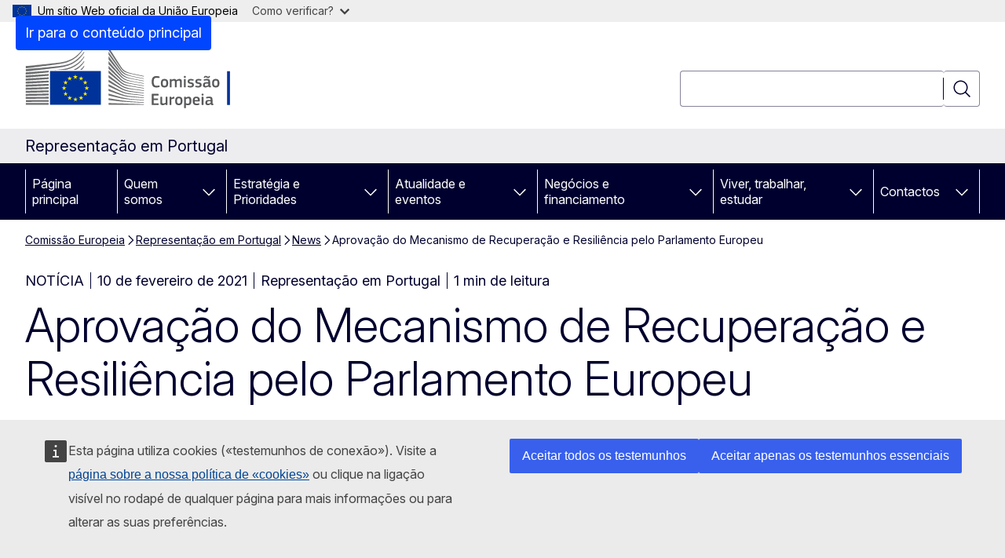

--- FILE ---
content_type: text/html; charset=UTF-8
request_url: https://portugal.representation.ec.europa.eu/news/aprovacao-do-mecanismo-de-recuperacao-e-resiliencia-pelo-parlamento-europeu-2021-02-10_pt
body_size: 15402
content:
<!DOCTYPE html>
<html lang="pt-pt" dir="ltr" prefix="og: https://ogp.me/ns#">
  <head>
    <meta charset="utf-8" />
<meta name="description" content="A Comissão Europeia congratula-se com a votação de hoje do Parlamento Europeu, que confirmou oacordo político alcançado sobre o Regulamento Mecanismo…" />
<meta name="keywords" content="economia" />
<link rel="canonical" href="https://portugal.representation.ec.europa.eu/news/aprovacao-do-mecanismo-de-recuperacao-e-resiliencia-pelo-parlamento-europeu-2021-02-10_pt" />
<meta property="og:determiner" content="auto" />
<meta property="og:site_name" content="Representação em Portugal" />
<meta property="og:type" content="website" />
<meta property="og:url" content="https://portugal.representation.ec.europa.eu/news/aprovacao-do-mecanismo-de-recuperacao-e-resiliencia-pelo-parlamento-europeu-2021-02-10_pt" />
<meta property="og:title" content="Aprovação do Mecanismo de Recuperação e Resiliência pelo Parlamento Europeu" />
<meta property="og:description" content="A Comissão Europeia congratula-se com a votação de hoje do Parlamento Europeu, que confirmou oacordo político alcançado sobre o Regulamento Mecanismo…" />
<meta property="og:image" content="https://portugal.representation.ec.europa.eu/sites/default/files/styles/ewcms_metatag_image/public/2021-02/ursula-von-der-leyen-pe.png?itok=lBT039ct" />
<meta property="og:image:alt" content="Ursula von der Leyen no Parlamento Europeu" />
<meta property="og:updated_time" content="2021-02-10T13:00:00+0100" />
<meta name="twitter:card" content="summary_large_image" />
<meta name="twitter:description" content="A Comissão Europeia congratula-se com a votação de hoje do Parlamento Europeu, que confirmou oacordo político alcançado sobre o Regulamento Mecanismo…" />
<meta name="twitter:title" content="Aprovação do Mecanismo de Recuperação e Resiliência pelo Parlamento Europeu" />
<meta name="twitter:image:alt" content="Ursula von der Leyen no Parlamento Europeu" />
<meta name="twitter:image" content="https://portugal.representation.ec.europa.eu/sites/default/files/styles/ewcms_metatag_image/public/2021-02/ursula-von-der-leyen-pe.png?itok=lBT039ct" />
<meta http-equiv="X-UA-Compatible" content="IE=edge,chrome=1" />
<meta name="Generator" content="Drupal 11 (https://www.drupal.org)" />
<meta name="MobileOptimized" content="width" />
<meta name="HandheldFriendly" content="true" />
<meta name="viewport" content="width=device-width, initial-scale=1.0" />
<script type="application/json">{"service":"preview","position":"before"}</script>
<script type="application/ld+json">{
    "@context": "https:\/\/schema.org",
    "@type": "BreadcrumbList",
    "itemListElement": [
        {
            "@type": "ListItem",
            "position": 1,
            "item": {
                "@id": "https:\/\/ec.europa.eu\/info\/index_pt",
                "name": "Comissão Europeia"
            }
        },
        {
            "@type": "ListItem",
            "position": 2,
            "item": {
                "@id": "https:\/\/portugal.representation.ec.europa.eu\/index_pt",
                "name": "Representação em Portugal"
            }
        },
        {
            "@type": "ListItem",
            "position": 3,
            "item": {
                "@id": "https:\/\/portugal.representation.ec.europa.eu\/news_pt",
                "name": "News"
            }
        },
        {
            "@type": "ListItem",
            "position": 4,
            "item": {
                "@id": "https:\/\/portugal.representation.ec.europa.eu\/news\/aprovacao-do-mecanismo-de-recuperacao-e-resiliencia-pelo-parlamento-europeu-2021-02-10_pt",
                "name": "Aprovação do Mecanismo de Recuperação e Resiliência pelo Parlamento Europeu"
            }
        }
    ]
}</script>
<link rel="icon" href="/themes/contrib/oe_theme/images/favicons/ec/favicon.ico" type="image/vnd.microsoft.icon" />
<link rel="alternate" hreflang="pt-pt" href="https://portugal.representation.ec.europa.eu/news/aprovacao-do-mecanismo-de-recuperacao-e-resiliencia-pelo-parlamento-europeu-2021-02-10_pt" />
<link rel="icon" href="/themes/contrib/oe_theme/images/favicons/ec/favicon.svg" type="image/svg+xml" />
<link rel="apple-touch-icon" href="/themes/contrib/oe_theme/images/favicons/ec/favicon.png" />

    <title>Aprovação do Mecanismo de Recuperação e Resiliência pelo Parlamento Europeu - Representação em Portugal</title>
    <link rel="stylesheet" media="all" href="/sites/default/files/css/css_cWld_nBI-AIUeI_p8puXJ2gZRoI0oypd6SmqZR7WID0.css?delta=0&amp;language=pt-pt&amp;theme=ewcms_theme&amp;include=eJw1yUEKACAIBMAPBT5JLBYKUkO99PtOzXUcXBMKGq7HDVa8Vw-JyxjN_55YVi1vFpS6JB58_hYt" />
<link rel="stylesheet" media="all" href="/sites/default/files/css/css_xIDjHO2omRRfWY7wFTsssWPythkYAVWxzQgMS_Le4ik.css?delta=1&amp;language=pt-pt&amp;theme=ewcms_theme&amp;include=eJw1yUEKACAIBMAPBT5JLBYKUkO99PtOzXUcXBMKGq7HDVa8Vw-JyxjN_55YVi1vFpS6JB58_hYt" />
<link rel="stylesheet" media="print" href="/sites/default/files/css/css_q6VTnC5oV4pPifsYPsTYkduGAyzHsu4mNMOLhd8c5co.css?delta=2&amp;language=pt-pt&amp;theme=ewcms_theme&amp;include=eJw1yUEKACAIBMAPBT5JLBYKUkO99PtOzXUcXBMKGq7HDVa8Vw-JyxjN_55YVi1vFpS6JB58_hYt" />
<link rel="stylesheet" media="all" href="/sites/default/files/css/css_KWFo7WeoDTGKiJOnZu5-rB_SlfEhYUuDvy5OLE8LUSk.css?delta=3&amp;language=pt-pt&amp;theme=ewcms_theme&amp;include=eJw1yUEKACAIBMAPBT5JLBYKUkO99PtOzXUcXBMKGq7HDVa8Vw-JyxjN_55YVi1vFpS6JB58_hYt" />
<link rel="stylesheet" media="print" href="/sites/default/files/css/css_8R7u0OFAQ6XwL6as_AB5-Q8YT73AFm18zcAjAjA6OM4.css?delta=4&amp;language=pt-pt&amp;theme=ewcms_theme&amp;include=eJw1yUEKACAIBMAPBT5JLBYKUkO99PtOzXUcXBMKGq7HDVa8Vw-JyxjN_55YVi1vFpS6JB58_hYt" />
<link rel="stylesheet" media="all" href="/sites/default/files/css/css_xFzjgozYL86y38LgYD9tTskrryUHDaVvhyGQWt5vq_s.css?delta=5&amp;language=pt-pt&amp;theme=ewcms_theme&amp;include=eJw1yUEKACAIBMAPBT5JLBYKUkO99PtOzXUcXBMKGq7HDVa8Vw-JyxjN_55YVi1vFpS6JB58_hYt" />
<link rel="stylesheet" media="print" href="/sites/default/files/css/css_EfKtl-3QAH_T5yLe2aCeGMj5ze0G1hzzvUe5zeqjavM.css?delta=6&amp;language=pt-pt&amp;theme=ewcms_theme&amp;include=eJw1yUEKACAIBMAPBT5JLBYKUkO99PtOzXUcXBMKGq7HDVa8Vw-JyxjN_55YVi1vFpS6JB58_hYt" />

    
  </head>
  <body class="language-pt-pt ecl-typography path-node page-node-type-oe-news">
          <a
  href="#main-content"
  class="ecl-link ecl-link--primary ecl-skip-link"
   id="skip-id"
>Ir para o conteúdo principal</a>

        <div id="cck_here"></div>    <script type="application/json">{"utility":"globan","theme":"light","logo":true,"link":true,"mode":false}</script>

      <div class="dialog-off-canvas-main-canvas" data-off-canvas-main-canvas>
          <header
  class="ecl-site-header ecl-site-header-with-logo-l ecl-site-header--has-menu"
  data-ecl-auto-init="SiteHeader"
>
  
    <div class="ecl-site-header__header">
        <div class="ecl-site-header__inner">
      <div class="ecl-site-header__background">
        <div class="ecl-site-header__header">
          <div class="ecl-site-header__container ecl-container">
            <div class="ecl-site-header__top" data-ecl-site-header-top>
                    <a
    class="ecl-link ecl-link--standalone ecl-site-header__logo-link"
    href="https://commission.europa.eu/index_pt"
    aria-label="Página principal - Comissão Europeia"
    data-aria-label-en="Home - European Commission"
  >
                                <picture
  class="ecl-picture ecl-site-header__picture"
   title="Comiss&#x00E3;o&#x20;Europeia"
><source 
                  srcset="/themes/contrib/oe_theme/dist/ec/images/logo/positive/logo-ec--pt.svg"
                          media="(min-width: 996px)"
                      ><img 
          class="ecl-site-header__logo-image ecl-site-header__logo-image--l"
              src="/themes/contrib/oe_theme/dist/ec/images/logo/logo-ec--mute.svg"
              alt="Logótipo da Comissão Europeia"
          ></picture>  </a>


              <div class="ecl-site-header__action">
                  <div class="ecl-site-header__search-container" role="search">
  <a
    class="ecl-button ecl-button--tertiary ecl-site-header__search-toggle"
    href=""
    data-ecl-search-toggle="true"
    aria-controls=""
    aria-expanded="false"
  ><span 
  class="wt-icon--search ecl-icon ecl-icon--s ecl-site-header__icon ecl-icon--search"
  aria-hidden="true"
   role="img"></span></a>
  <script type="application/json">{"service":"search","version":"2.0","form":".ecl-search-form","filters":{"scope":{"sites":[{"selected":true,"name":"Representa\u00e7\u00e3o em Portugal","id":["comm-ewcms-portugal"]}]}}}</script>
<form
  class="ecl-search-form ecl-site-header__search"
  role="search"
   class="oe-search-search-form" data-drupal-selector="oe-search-search-form" action="/news/aprovacao-do-mecanismo-de-recuperacao-e-resiliencia-pelo-parlamento-europeu-2021-02-10_pt" method="post" id="oe-search-search-form" accept-charset="UTF-8" data-ecl-search-form
><div class="ecl-form-group"><label
                  for="edit-keys"
            id="edit-keys-label"
          class="ecl-form-label ecl-search-form__label"
    >Pesquisar</label><input
      id="edit-keys"
      class="ecl-text-input ecl-text-input--m ecl-search-form__text-input form-search ecl-search-form__text-input"
      name="keys"
        type="search"
            
  ></div><button
  class="ecl-button ecl-button--tertiary ecl-search-form__button ecl-search-form__button ecl-button--icon-only"
  type="submit"
  
><span class="ecl-button__container"><span 
  class="wt-icon--search ecl-icon ecl-icon--m ecl-button__icon ecl-icon--search"
  aria-hidden="true"
   data-ecl-icon></span><span class="ecl-button__label" data-ecl-label="true">Pesquisar</span></span></button><input autocomplete="off" data-drupal-selector="form-gpi7l4ptft835flngdgxotwl-nbo4q-vhccb5sqaje" type="hidden" name="form_build_id" value="form-_Gpi7l4PTft835FLngDGXotWL_NbO4Q-vhcCB5SQaJE" /><input data-drupal-selector="edit-oe-search-search-form" type="hidden" name="form_id" value="oe_search_search_form" /></form>
  
</div>


              </div>
            </div>
          </div>
        </div>
      </div>
    </div>
  
  </div>
      <div>
    <div id="block-machinetranslation">
  
    
      <div class="ecl-lang-select-page ecl-u-pv-m ecl-u-d-none" id="etrans-block">
  <div class="ecl-container">
    <div class="webtools-etrans--wrapper">
      <div id="webtools-etrans"></div>
      <div class="webtools-etrans--message">
        <div
  class="ecl-notification ecl-notification--info"
  data-ecl-notification
  role="alert"
  data-ecl-auto-init="Notification"
><span 
  class="wt-icon--information ecl-icon ecl-icon--m ecl-notification__icon ecl-icon--information"
  aria-hidden="false"
  ></span><div class="ecl-notification__content"><button
  class="ecl-button ecl-button--tertiary ecl-button--m ecl-button--neutral ecl-notification__close ecl-button--icon-only"
  type="button"
   data-ecl-notification-close
><span class="ecl-button__container"><span class="ecl-button__label" data-ecl-label="true">&nbsp;</span><span 
  class="wt-icon--close ecl-icon ecl-icon--m ecl-button__icon ecl-icon--close"
  aria-hidden="true"
   data-ecl-icon></span></span></button><div class="ecl-notification__description">&nbsp;</div></div></div>      </div>
    </div>
  </div>
</div>
<div class="ecl-lang-select-page ecl-u-pv-m ecl-u-d-none" id="no-etrans-block">
  <div class="ecl-container">
    <div class="webtools-etrans--wrapper">
      <div id="webtools-etrans"></div>
      <div class="webtools-etrans--message">
        <div
  class="ecl-notification ecl-notification--warning"
  data-ecl-notification
  role="alert"
  data-ecl-auto-init="Notification"
><span 
  class="wt-icon--information ecl-icon ecl-icon--m ecl-notification__icon ecl-icon--information"
  aria-hidden="false"
  ></span><div class="ecl-notification__content"><button
  class="ecl-button ecl-button--tertiary ecl-button--m ecl-button--neutral ecl-notification__close ecl-button--icon-only"
  type="button"
   data-ecl-notification-close
><span class="ecl-button__container"><span class="ecl-button__label" data-ecl-label="true">&nbsp;</span><span 
  class="wt-icon--close ecl-icon ecl-icon--m ecl-button__icon ecl-icon--close"
  aria-hidden="true"
   data-ecl-icon></span></span></button><div class="ecl-notification__description">&nbsp;</div></div></div>      </div>
    </div>
  </div>
</div>

  </div>

  </div>

  
          <div class="ecl-site-header__banner">
      <div class="ecl-container">
                  <div class="ecl-site-header__site-name">Representação em Portugal</div>
                      </div>
    </div>
      <div id="block-ewcms-theme-horizontal-menu">
  
    
      <div style="height: 0">&nbsp;</div><div class="ewcms-horizontal-menu">
      
                                                                                                          
                                                                                        
                                                                                                          
                                                                      
                                                                                                                            
                                                                      
          
      <nav
  class="ecl-menu"
  data-ecl-menu
  data-ecl-menu-max-lines="2"
  data-ecl-auto-init="Menu"
      data-ecl-menu-label-open="Menu"
        data-ecl-menu-label-close="Fechar"
    role="navigation" aria-label="Navega&#x00E7;&#x00E3;o&#x20;no&#x20;s&#x00ED;tio"
><div class="ecl-menu__overlay"></div><div class="ecl-container ecl-menu__container"><button
  class="ecl-button ecl-button--tertiary ecl-button--neutral ecl-menu__open ecl-button--icon-only"
  type="button"
   data-ecl-menu-open aria-expanded="false"
><span class="ecl-button__container"><span 
  class="wt-icon--hamburger ecl-icon ecl-icon--m ecl-button__icon ecl-icon--hamburger"
  aria-hidden="true"
   data-ecl-icon></span><span 
  class="wt-icon--close ecl-icon ecl-icon--m ecl-button__icon ecl-icon--close"
  aria-hidden="true"
   data-ecl-icon></span><span class="ecl-button__label" data-ecl-label="true">Menu</span></span></button><section class="ecl-menu__inner" data-ecl-menu-inner aria-label="Menu"><header class="ecl-menu__inner-header"><button
  class="ecl-button ecl-button--tertiary ecl-menu__close ecl-button--icon-only"
  type="submit"
   data-ecl-menu-close
><span class="ecl-button__container"><span class="ecl-button__label" data-ecl-label="true">Fechar</span><span 
  class="wt-icon--close ecl-icon ecl-icon--m ecl-button__icon ecl-icon--close"
  aria-hidden="true"
   data-ecl-icon></span></span></button><div class="ecl-menu__title">Menu</div><button
  class="ecl-button ecl-button--tertiary ecl-menu__back"
  type="submit"
   data-ecl-menu-back
><span class="ecl-button__container"><span 
  class="wt-icon--corner-arrow ecl-icon ecl-icon--xs ecl-icon--rotate-270 ecl-button__icon ecl-icon--corner-arrow"
  aria-hidden="true"
   data-ecl-icon></span><span class="ecl-button__label" data-ecl-label="true">Back</span></span></button></header><button
  class="ecl-button ecl-button--tertiary ecl-menu__item ecl-menu__items-previous ecl-button--icon-only"
  type="button"
   data-ecl-menu-items-previous tabindex="-1"
><span class="ecl-button__container"><span 
  class="wt-icon--corner-arrow ecl-icon ecl-icon--s ecl-icon--rotate-270 ecl-button__icon ecl-icon--corner-arrow"
  aria-hidden="true"
   data-ecl-icon></span><span class="ecl-button__label" data-ecl-label="true">Previous items</span></span></button><button
  class="ecl-button ecl-button--tertiary ecl-menu__item ecl-menu__items-next ecl-button--icon-only"
  type="button"
   data-ecl-menu-items-next tabindex="-1"
><span class="ecl-button__container"><span 
  class="wt-icon--corner-arrow ecl-icon ecl-icon--s ecl-icon--rotate-90 ecl-button__icon ecl-icon--corner-arrow"
  aria-hidden="true"
   data-ecl-icon></span><span class="ecl-button__label" data-ecl-label="true">Next items</span></span></button><ul class="ecl-menu__list" data-ecl-menu-list><li class="ecl-menu__item" data-ecl-menu-item id="ecl-menu-item-ecl-menu-2092361615-0"><a
  href="/index_pt"
  class="ecl-link ecl-link--standalone ecl-menu__link"
   data-untranslated-label="Home" data-active-path="&#x2F;" data-ecl-menu-link id="ecl-menu-item-ecl-menu-2092361615-0-link"
>Página principal</a></li><li class="ecl-menu__item ecl-menu__item--has-children" data-ecl-menu-item data-ecl-has-children aria-haspopup aria-expanded="false" id="ecl-menu-item-ecl-menu-2092361615-1"><a
  href="/quem-somos_pt"
  class="ecl-link ecl-link--standalone ecl-menu__link"
   data-untranslated-label="Quem&#x20;somos" data-active-path="&#x2F;node&#x2F;993" data-ecl-menu-link id="ecl-menu-item-ecl-menu-2092361615-1-link"
>Quem somos</a><button
  class="ecl-button ecl-button--tertiary ecl-button--neutral ecl-menu__button-caret ecl-button--icon-only"
  type="button"
   data-ecl-menu-caret aria-label="Aceder&#x20;a&#x20;sub-elementos" aria-describedby="ecl-menu-item-ecl-menu-2092361615-1-link" aria-expanded="false"
><span class="ecl-button__container"><span 
  class="wt-icon--corner-arrow ecl-icon ecl-icon--xs ecl-icon--rotate-180 ecl-button__icon ecl-icon--corner-arrow"
  aria-hidden="true"
   data-ecl-icon></span></span></button><div
    class="ecl-menu__mega"
    data-ecl-menu-mega
  ><ul class="ecl-menu__sublist"><li
        class="ecl-menu__subitem"
        data-ecl-menu-subitem
      ><a
  href="/quem-somos/missao-da-representacao-da-comissao-europeia-em-portugal_pt"
  class="ecl-link ecl-link--standalone ecl-menu__sublink"
   data-untranslated-label="A&#x20;nossa&#x20;miss&#x00E3;o&#x20;" data-active-path="&#x2F;node&#x2F;994"
>A nossa missão </a></li><li
        class="ecl-menu__subitem"
        data-ecl-menu-subitem
      ><a
  href="/quem-somos/nossa-equipa_pt"
  class="ecl-link ecl-link--standalone ecl-menu__sublink"
   data-untranslated-label="A&#x20;nossa&#x20;equipa" data-active-path="&#x2F;node&#x2F;995"
>A nossa equipa</a></li><li
        class="ecl-menu__subitem"
        data-ecl-menu-subitem
      ><a
  href="/quem-somos/contacto-da-representacao-da-comissao-europeia-em-portugal_pt"
  class="ecl-link ecl-link--standalone ecl-menu__sublink"
   data-untranslated-label="Contacto" data-active-path="&#x2F;node&#x2F;996"
>Contacto</a></li><li
        class="ecl-menu__subitem"
        data-ecl-menu-subitem
      ><a
  href="/quem-somos/portugal-na-ue_pt"
  class="ecl-link ecl-link--standalone ecl-menu__sublink"
   data-untranslated-label="Portugal&#x20;na&#x20;UE" data-active-path="&#x2F;node&#x2F;998"
>Portugal na UE</a></li><li
        class="ecl-menu__subitem"
        data-ecl-menu-subitem
      ><a
  href="/quem-somos/uniao-europeia_pt"
  class="ecl-link ecl-link--standalone ecl-menu__sublink"
   data-untranslated-label="A&#x20;Uni&#x00E3;o&#x20;Europeia" data-active-path="&#x2F;node&#x2F;999"
>A União Europeia</a></li><li class="ecl-menu__subitem ecl-menu__see-all"><a
  href="/quem-somos_pt"
  class="ecl-link ecl-link--standalone ecl-link--icon ecl-menu__sublink"
  
><span 
      class="ecl-link__label">Ver tudo</span><span 
  class="wt-icon--arrow-left ecl-icon ecl-icon--xs ecl-icon--rotate-180 ecl-link__icon ecl-icon--arrow-left"
  aria-hidden="true"
  ></span></a></li></ul></div></li><li class="ecl-menu__item ecl-menu__item--has-children" data-ecl-menu-item data-ecl-has-children aria-haspopup aria-expanded="false" id="ecl-menu-item-ecl-menu-2092361615-2"><a
  href="/estrategia-e-prioridades_pt"
  class="ecl-link ecl-link--standalone ecl-menu__link"
   data-untranslated-label="Estrat&#x00E9;gia&#x20;e&#x20;Prioridades" data-active-path="&#x2F;node&#x2F;1000" data-ecl-menu-link id="ecl-menu-item-ecl-menu-2092361615-2-link"
>Estratégia e Prioridades</a><button
  class="ecl-button ecl-button--tertiary ecl-button--neutral ecl-menu__button-caret ecl-button--icon-only"
  type="button"
   data-ecl-menu-caret aria-label="Aceder&#x20;a&#x20;sub-elementos" aria-describedby="ecl-menu-item-ecl-menu-2092361615-2-link" aria-expanded="false"
><span class="ecl-button__container"><span 
  class="wt-icon--corner-arrow ecl-icon ecl-icon--xs ecl-icon--rotate-180 ecl-button__icon ecl-icon--corner-arrow"
  aria-hidden="true"
   data-ecl-icon></span></span></button><div
    class="ecl-menu__mega"
    data-ecl-menu-mega
  ><ul class="ecl-menu__sublist"><li
        class="ecl-menu__subitem"
        data-ecl-menu-subitem
      ><a
  href="/estrategia-e-prioridades/prioridades-da-uniao-europeia-para-2024-2029_pt"
  class="ecl-link ecl-link--standalone ecl-menu__sublink"
   data-untranslated-label="Prioridades&#x20;da&#x20;Uni&#x00E3;o&#x20;Europeia&#x20;para&#x20;2024-2029" data-active-path="&#x2F;node&#x2F;1001"
>Prioridades da União Europeia para 2024-2029</a></li><li
        class="ecl-menu__subitem"
        data-ecl-menu-subitem
      ><a
  href="/estrategia-e-prioridades/plano-de-recuperacao-para-europa_pt"
  class="ecl-link ecl-link--standalone ecl-menu__sublink"
   data-untranslated-label="Plano&#x20;de&#x20;Recupera&#x00E7;&#x00E3;o&#x20;para&#x20;a&#x20;Europa" data-active-path="&#x2F;node&#x2F;1002"
>Plano de Recuperação para a Europa</a></li><li
        class="ecl-menu__subitem"
        data-ecl-menu-subitem
      ><a
  href="/estrategia-e-prioridades/principais-politicas-da-ue-para-portugal_pt"
  class="ecl-link ecl-link--standalone ecl-menu__sublink"
   data-untranslated-label="Principais&#x20;pol&#x00ED;ticas&#x20;da&#x20;UE&#x20;para&#x20;Portugal" data-active-path="&#x2F;node&#x2F;1003"
>Principais políticas da UE para Portugal</a></li><li
        class="ecl-menu__subitem"
        data-ecl-menu-subitem
      ><a
  href="/estrategia-e-prioridades/orcamento-da-ue-para-portugal_pt"
  class="ecl-link ecl-link--standalone ecl-menu__sublink"
   data-untranslated-label="Or&#x00E7;amento&#x20;da&#x20;UE&#x20;para&#x20;Portugal" data-active-path="&#x2F;node&#x2F;1004"
>Orçamento da UE para Portugal</a></li><li class="ecl-menu__subitem ecl-menu__see-all"><a
  href="/estrategia-e-prioridades_pt"
  class="ecl-link ecl-link--standalone ecl-link--icon ecl-menu__sublink"
  
><span 
      class="ecl-link__label">Ver tudo</span><span 
  class="wt-icon--arrow-left ecl-icon ecl-icon--xs ecl-icon--rotate-180 ecl-link__icon ecl-icon--arrow-left"
  aria-hidden="true"
  ></span></a></li></ul></div></li><li class="ecl-menu__item ecl-menu__item--has-children" data-ecl-menu-item data-ecl-has-children aria-haspopup aria-expanded="false" id="ecl-menu-item-ecl-menu-2092361615-3"><a
  href="/atualidade-e-eventos_pt"
  class="ecl-link ecl-link--standalone ecl-menu__link"
   data-untranslated-label="Atualidade&#x20;e&#x20;eventos" data-active-path="&#x2F;node&#x2F;1005" data-ecl-menu-link id="ecl-menu-item-ecl-menu-2092361615-3-link"
>Atualidade e eventos</a><button
  class="ecl-button ecl-button--tertiary ecl-button--neutral ecl-menu__button-caret ecl-button--icon-only"
  type="button"
   data-ecl-menu-caret aria-label="Aceder&#x20;a&#x20;sub-elementos" aria-describedby="ecl-menu-item-ecl-menu-2092361615-3-link" aria-expanded="false"
><span class="ecl-button__container"><span 
  class="wt-icon--corner-arrow ecl-icon ecl-icon--xs ecl-icon--rotate-180 ecl-button__icon ecl-icon--corner-arrow"
  aria-hidden="true"
   data-ecl-icon></span></span></button><div
    class="ecl-menu__mega"
    data-ecl-menu-mega
  ><ul class="ecl-menu__sublist"><li
        class="ecl-menu__subitem"
        data-ecl-menu-subitem
      ><a
  href="/atualidade-e-eventos/atualidade_pt"
  class="ecl-link ecl-link--standalone ecl-menu__sublink"
   data-untranslated-label="Atualidade" data-active-path="&#x2F;node&#x2F;1006"
>Atualidade</a></li><li
        class="ecl-menu__subitem"
        data-ecl-menu-subitem
      ><a
  href="/atualidade-e-eventos/eventos_pt"
  class="ecl-link ecl-link--standalone ecl-menu__sublink"
   data-untranslated-label="Eventos" data-active-path="&#x2F;node&#x2F;1007"
>Eventos</a></li><li
        class="ecl-menu__subitem"
        data-ecl-menu-subitem
      ><a
  href="/atualidade-e-eventos/recursos-para-os-media-e-contactos_pt"
  class="ecl-link ecl-link--standalone ecl-menu__sublink"
   data-untranslated-label="Recursos&#x20;para&#x20;os&#x20;m&#x00E9;dia&#x20;e&#x20;contactos" data-active-path="&#x2F;node&#x2F;1008"
>Recursos para os média e contactos</a></li><li
        class="ecl-menu__subitem"
        data-ecl-menu-subitem
      ><a
  href="/atualidade-e-eventos/verificacao-de-factos_pt"
  class="ecl-link ecl-link--standalone ecl-menu__sublink"
   data-untranslated-label="Verifica&#x00E7;&#x00E3;o&#x20;de&#x20;factos" data-active-path="&#x2F;node&#x2F;1009"
>Verificação de factos</a></li><li
        class="ecl-menu__subitem"
        data-ecl-menu-subitem
      ><a
  href="/atualidade-e-eventos/publicacoes_pt"
  class="ecl-link ecl-link--standalone ecl-menu__sublink"
   data-untranslated-label="Publica&#x00E7;&#x00F5;es" data-active-path="&#x2F;node&#x2F;1010"
>Publicações</a></li><li class="ecl-menu__subitem ecl-menu__see-all"><a
  href="/atualidade-e-eventos_pt"
  class="ecl-link ecl-link--standalone ecl-link--icon ecl-menu__sublink"
  
><span 
      class="ecl-link__label">Ver tudo</span><span 
  class="wt-icon--arrow-left ecl-icon ecl-icon--xs ecl-icon--rotate-180 ecl-link__icon ecl-icon--arrow-left"
  aria-hidden="true"
  ></span></a></li></ul></div></li><li class="ecl-menu__item ecl-menu__item--has-children" data-ecl-menu-item data-ecl-has-children aria-haspopup aria-expanded="false" id="ecl-menu-item-ecl-menu-2092361615-4"><a
  href="/negocios-e-financiamento_pt"
  class="ecl-link ecl-link--standalone ecl-menu__link"
   data-untranslated-label="Neg&#x00F3;cios&#x20;e&#x20;financiamento" data-active-path="&#x2F;node&#x2F;1012" data-ecl-menu-link id="ecl-menu-item-ecl-menu-2092361615-4-link"
>Negócios e financiamento</a><button
  class="ecl-button ecl-button--tertiary ecl-button--neutral ecl-menu__button-caret ecl-button--icon-only"
  type="button"
   data-ecl-menu-caret aria-label="Aceder&#x20;a&#x20;sub-elementos" aria-describedby="ecl-menu-item-ecl-menu-2092361615-4-link" aria-expanded="false"
><span class="ecl-button__container"><span 
  class="wt-icon--corner-arrow ecl-icon ecl-icon--xs ecl-icon--rotate-180 ecl-button__icon ecl-icon--corner-arrow"
  aria-hidden="true"
   data-ecl-icon></span></span></button><div
    class="ecl-menu__mega"
    data-ecl-menu-mega
  ><ul class="ecl-menu__sublist"><li
        class="ecl-menu__subitem"
        data-ecl-menu-subitem
      ><a
  href="/negocios-e-financiamento/fazer-negocios-na-ue_pt"
  class="ecl-link ecl-link--standalone ecl-menu__sublink"
   data-untranslated-label="Fazer&#x20;neg&#x00F3;cios&#x20;na&#x20;UE" data-active-path="&#x2F;node&#x2F;1013"
>Fazer negócios na UE</a></li><li
        class="ecl-menu__subitem"
        data-ecl-menu-subitem
      ><a
  href="/negocios-e-financiamento/financiamento-e-subvencoes_pt"
  class="ecl-link ecl-link--standalone ecl-menu__sublink"
   data-untranslated-label="Financiamento&#x20;e&#x20;subven&#x00E7;&#x00F5;es&#x20;" data-active-path="&#x2F;node&#x2F;1014"
>Financiamento e subvenções </a></li><li
        class="ecl-menu__subitem"
        data-ecl-menu-subitem
      ><a
  href="/negocios-e-financiamento/concursos-e-contratos_pt"
  class="ecl-link ecl-link--standalone ecl-menu__sublink"
   data-untranslated-label="Concursos&#x20;e&#x20;contratos" data-active-path="&#x2F;node&#x2F;1015"
>Concursos e contratos</a></li><li class="ecl-menu__subitem ecl-menu__see-all"><a
  href="/negocios-e-financiamento_pt"
  class="ecl-link ecl-link--standalone ecl-link--icon ecl-menu__sublink"
  
><span 
      class="ecl-link__label">Ver tudo</span><span 
  class="wt-icon--arrow-left ecl-icon ecl-icon--xs ecl-icon--rotate-180 ecl-link__icon ecl-icon--arrow-left"
  aria-hidden="true"
  ></span></a></li></ul></div></li><li class="ecl-menu__item ecl-menu__item--has-children" data-ecl-menu-item data-ecl-has-children aria-haspopup aria-expanded="false" id="ecl-menu-item-ecl-menu-2092361615-5"><a
  href="/viver-trabalhar-estudar_pt"
  class="ecl-link ecl-link--standalone ecl-menu__link"
   data-untranslated-label="Viver,&#x20;trabalhar,&#x20;estudar" data-active-path="&#x2F;node&#x2F;1016" data-ecl-menu-link id="ecl-menu-item-ecl-menu-2092361615-5-link"
>Viver, trabalhar, estudar</a><button
  class="ecl-button ecl-button--tertiary ecl-button--neutral ecl-menu__button-caret ecl-button--icon-only"
  type="button"
   data-ecl-menu-caret aria-label="Aceder&#x20;a&#x20;sub-elementos" aria-describedby="ecl-menu-item-ecl-menu-2092361615-5-link" aria-expanded="false"
><span class="ecl-button__container"><span 
  class="wt-icon--corner-arrow ecl-icon ecl-icon--xs ecl-icon--rotate-180 ecl-button__icon ecl-icon--corner-arrow"
  aria-hidden="true"
   data-ecl-icon></span></span></button><div
    class="ecl-menu__mega"
    data-ecl-menu-mega
  ><ul class="ecl-menu__sublist"><li
        class="ecl-menu__subitem"
        data-ecl-menu-subitem
      ><a
  href="/viver-trabalhar-estudar/os-seus-direitos_pt"
  class="ecl-link ecl-link--standalone ecl-menu__sublink"
   data-untranslated-label="Os&#x20;seus&#x20;direitos" data-active-path="&#x2F;node&#x2F;1017"
>Os seus direitos</a></li><li
        class="ecl-menu__subitem"
        data-ecl-menu-subitem
      ><a
  href="/viver-trabalhar-estudar/de-sua-opiniao_pt"
  class="ecl-link ecl-link--standalone ecl-menu__sublink"
   data-untranslated-label="D&#x00EA;&#x20;a&#x20;sua&#x20;opini&#x00E3;o" data-active-path="&#x2F;node&#x2F;1018"
>Dê a sua opinião</a></li><li
        class="ecl-menu__subitem"
        data-ecl-menu-subitem
      ><a
  href="/viver-trabalhar-estudar/viver-num-pais-da-uniao-europeia_pt"
  class="ecl-link ecl-link--standalone ecl-menu__sublink"
   data-untranslated-label="Viver&#x20;num&#x20;pa&#x00ED;s&#x20;da&#x20;Uni&#x00E3;o&#x20;Europeia" data-active-path="&#x2F;node&#x2F;1019"
>Viver num país da União Europeia</a></li><li
        class="ecl-menu__subitem"
        data-ecl-menu-subitem
      ><a
  href="/viver-trabalhar-estudar/trabalhar-num-pais-da-uniao-europeia_pt"
  class="ecl-link ecl-link--standalone ecl-menu__sublink"
   data-untranslated-label="Trabalhar&#x20;num&#x20;pa&#x00ED;s&#x20;da&#x20;Uni&#x00E3;o&#x20;Europeia" data-active-path="&#x2F;node&#x2F;1020"
>Trabalhar num país da União Europeia</a></li><li
        class="ecl-menu__subitem"
        data-ecl-menu-subitem
      ><a
  href="/viver-trabalhar-estudar/trabalhar-nas-instituicoes-europeias_pt"
  class="ecl-link ecl-link--standalone ecl-menu__sublink"
   data-untranslated-label="Trabalhar&#x20;nas&#x20;institui&#x00E7;&#x00F5;es&#x20;europeias" data-active-path="&#x2F;node&#x2F;1021"
>Trabalhar nas instituições europeias</a></li><li
        class="ecl-menu__subitem"
        data-ecl-menu-subitem
      ><a
  href="/viver-trabalhar-estudar/educacao-formacao-e-estagios_pt"
  class="ecl-link ecl-link--standalone ecl-menu__sublink"
   data-untranslated-label="Educa&#x00E7;&#x00E3;o,&#x20;forma&#x00E7;&#x00E3;o&#x20;e&#x20;est&#x00E1;gios" data-active-path="&#x2F;node&#x2F;1022"
>Educação, formação e estágios</a></li><li class="ecl-menu__subitem ecl-menu__see-all"><a
  href="/viver-trabalhar-estudar_pt"
  class="ecl-link ecl-link--standalone ecl-link--icon ecl-menu__sublink"
  
><span 
      class="ecl-link__label">Ver tudo</span><span 
  class="wt-icon--arrow-left ecl-icon ecl-icon--xs ecl-icon--rotate-180 ecl-link__icon ecl-icon--arrow-left"
  aria-hidden="true"
  ></span></a></li></ul></div></li><li class="ecl-menu__item ecl-menu__item--has-children" data-ecl-menu-item data-ecl-has-children aria-haspopup aria-expanded="false" id="ecl-menu-item-ecl-menu-2092361615-6"><a
  href="/contactos_pt"
  class="ecl-link ecl-link--standalone ecl-menu__link"
   data-untranslated-label="Contactos" data-active-path="&#x2F;node&#x2F;1023" data-ecl-menu-link id="ecl-menu-item-ecl-menu-2092361615-6-link"
>Contactos</a><button
  class="ecl-button ecl-button--tertiary ecl-button--neutral ecl-menu__button-caret ecl-button--icon-only"
  type="button"
   data-ecl-menu-caret aria-label="Aceder&#x20;a&#x20;sub-elementos" aria-describedby="ecl-menu-item-ecl-menu-2092361615-6-link" aria-expanded="false"
><span class="ecl-button__container"><span 
  class="wt-icon--corner-arrow ecl-icon ecl-icon--xs ecl-icon--rotate-180 ecl-button__icon ecl-icon--corner-arrow"
  aria-hidden="true"
   data-ecl-icon></span></span></button><div
    class="ecl-menu__mega"
    data-ecl-menu-mega
  ><ul class="ecl-menu__sublist"><li
        class="ecl-menu__subitem"
        data-ecl-menu-subitem
      ><a
  href="/contactos/em-portugal_pt"
  class="ecl-link ecl-link--standalone ecl-menu__sublink"
   data-untranslated-label="Em&#x20;Portugal" data-active-path="&#x2F;node&#x2F;1024"
>Em Portugal</a></li><li
        class="ecl-menu__subitem"
        data-ecl-menu-subitem
      ><a
  href="/contactos/em-toda-ue_pt"
  class="ecl-link ecl-link--standalone ecl-menu__sublink"
   data-untranslated-label="Em&#x20;toda&#x20;a&#x20;UE" data-active-path="&#x2F;node&#x2F;1025"
>Em toda a UE</a></li><li
        class="ecl-menu__subitem"
        data-ecl-menu-subitem
      ><a
  href="/contactos/problemas-ou-reclamacoes_pt"
  class="ecl-link ecl-link--standalone ecl-menu__sublink"
   data-untranslated-label="Problemas&#x20;ou&#x20;reclama&#x00E7;&#x00F5;es&#x3F;" data-active-path="&#x2F;node&#x2F;1054"
>Problemas ou reclamações?</a></li><li class="ecl-menu__subitem ecl-menu__see-all"><a
  href="/contactos_pt"
  class="ecl-link ecl-link--standalone ecl-link--icon ecl-menu__sublink"
  
><span 
      class="ecl-link__label">Ver tudo</span><span 
  class="wt-icon--arrow-left ecl-icon ecl-icon--xs ecl-icon--rotate-180 ecl-link__icon ecl-icon--arrow-left"
  aria-hidden="true"
  ></span></a></li></ul></div></li></ul></section></div></nav>

</div>

  </div>



</header>

            <div class="ecl-u-mb-2xl" id="block-ewcms-theme-page-header">
  
    
      
                
  


<div
  class="ecl-page-header"
  
><div class="ecl-container"><nav
  class="ecl-breadcrumb ecl-page-header__breadcrumb"
   aria-label="Est&#x00E1;&#x20;aqui&#x3A;" aria-label="" data-ecl-breadcrumb="true" data-ecl-auto-init="Breadcrumb"
><ol class="ecl-breadcrumb__container"><li class="ecl-breadcrumb__segment" data-ecl-breadcrumb-item="static"><a
  href="https://ec.europa.eu/info/index_pt"
  class="ecl-link ecl-link--standalone ecl-breadcrumb__link"
  
>Comissão Europeia</a><span 
  class="wt-icon--corner-arrow ecl-icon ecl-icon--fluid ecl-breadcrumb__icon ecl-icon--corner-arrow"
  aria-hidden="true"
   role="presentation"></span></li><li
            class="ecl-breadcrumb__segment ecl-breadcrumb__segment--ellipsis"
            data-ecl-breadcrumb-ellipsis
            aria-hidden="true"
            ><button
  class="ecl-button ecl-button--tertiary ecl-button--m ecl-button--neutral ecl-breadcrumb__ellipsis"
  type="button"
   data-ecl-breadcrumb-ellipsis-button aria-label=""
>…</button><span 
  class="wt-icon--corner-arrow ecl-icon ecl-icon--fluid ecl-breadcrumb__icon ecl-icon--corner-arrow"
  aria-hidden="true"
   role="presentation"></span></li><li class="ecl-breadcrumb__segment" data-ecl-breadcrumb-item="expandable"><a
  href="/index_pt"
  class="ecl-link ecl-link--standalone ecl-breadcrumb__link"
  
>Representação em Portugal</a><span 
  class="wt-icon--corner-arrow ecl-icon ecl-icon--fluid ecl-breadcrumb__icon ecl-icon--corner-arrow"
  aria-hidden="true"
   role="presentation"></span></li><li class="ecl-breadcrumb__segment" data-ecl-breadcrumb-item="static"><a
  href="/news_pt"
  class="ecl-link ecl-link--standalone ecl-breadcrumb__link"
  
>News</a><span 
  class="wt-icon--corner-arrow ecl-icon ecl-icon--fluid ecl-breadcrumb__icon ecl-icon--corner-arrow"
  aria-hidden="true"
   role="presentation"></span></li><li class="ecl-breadcrumb__segment ecl-breadcrumb__current-page" data-ecl-breadcrumb-item="static" aria-current="page"><span>Aprovação do Mecanismo de Recuperação e Resiliência pelo Parlamento Europeu</span></li></ol></nav><div class="ecl-page-header__info"><ul class="ecl-page-header__meta"><li class="ecl-page-header__meta-item">Notícia</li><li class="ecl-page-header__meta-item">10 de fevereiro de 2021</li><li class="ecl-page-header__meta-item">Representação em Portugal</li><li class="ecl-page-header__meta-item">1 min de leitura</li></ul><h1 class="ecl-page-header__title"><span>Aprovação do Mecanismo de Recuperação e Resiliência pelo Parlamento Europeu</span></h1></div><div class="ecl-page-header__description-container"><p class="ecl-page-header__description">A Comissão Europeia congratula-se com a votação de hoje do Parlamento Europeu, que confirmou o acordo político alcançado sobre o Regulamento Mecanismo de Recuperação e Resiliência (MRR) em dezembro de 2020. A aprovação representa um passo importante...
</p></div></div></div>
  </div>


  

  <main class="ecl-u-pb-xl" id="main-content" data-inpage-navigation-source-area="h2.ecl-u-type-heading-2, div.ecl-featured-item__heading">
    <div class="ecl-container">
      <div class="ecl-row">
        <div class="ecl-col-s-12 ewcms-top-sidebar">
            <div>
    <div data-drupal-messages-fallback class="hidden"></div>
  </div>

        </div>
      </div>
      <div class="ecl-row">
        <div class="ecl-col-s-12">
                      <div id="block-ewcms-theme-main-page-content" data-inpage-navigation-source-area="h2, div.ecl-featured-item__heading" class="ecl-u-mb-l">
  
    
      <article dir="ltr" lang="pt">

  
    

  
  <div>
        

<div
  class="ecl-media-container ecl-media-container--custom-ratio ecl-u-mb-s ecl-u-type-paragraph"
  data-ecl-media-container="true" data-ecl-auto-init="MediaContainer" lang="en" 
><figure class="ecl-media-container__figure"><div class="ecl-media-container__media"><picture><source srcset="/sites/default/files/styles/oe_theme_medium_no_crop/public/2021-02/ursula-von-der-leyen-pe.png?itok=ziQ3jTJM 1x, /sites/default/files/styles/oe_theme_medium_2x_no_crop/public/2021-02/ursula-von-der-leyen-pe.png?itok=ssOXY0QE 2x" media="all and (min-width: 768px)" type="image/png" width="600" height="600"/><source srcset="/sites/default/files/styles/oe_theme_small_no_crop/public/2021-02/ursula-von-der-leyen-pe.png?itok=6FJb6_RG 1x, /sites/default/files/styles/oe_theme_small_2x_no_crop/public/2021-02/ursula-von-der-leyen-pe.png?itok=UMPGvPs3 2x" type="image/png" width="600" height="600"/><img loading="eager" class="ecl-u-width-100 ecl-u-height-auto ecl-media-container__media--ratio-custom" width="600" height="600" src="/sites/default/files/styles/oe_theme_medium_no_crop/public/2021-02/ursula-von-der-leyen-pe.png?itok=ziQ3jTJM" alt="Ursula von der Leyen no Parlamento Europeu" title="Ursula von der Leyen no Parlamento Europeu" /></picture></div></figure></div>
<div class="ecl"><p>O MRR é o principal instrumento no âmbito do NextGenerationEU, o plano da UE para sair fortalecida da pandemia de COVID-19. Desempenhará um papel crucial para ajudar a Europa a recuperar do impacto económico e social da pandemia e ajudará a tornar as economias e sociedades da UE mais resilientes e seguras nas transições ecológica e digital.</p>
<p>A aprovação do Parlamento Europeu abre caminho à entrada em vigor do MRR na segunda metade de fevereiro. Os Estados-Membros poderão então apresentar oficialmente os seus planos nacionais de recuperação e resiliência, que serão avaliados pela Comissão e adotados pelo Conselho. Os planos de recuperação e resiliência definem as reformas e os projetos de investimento público que serão apoiados pelo MRR. A Comissão já está empenhada num intenso diálogo com todos os Estados-Membros com vista à preparação dos planos.</p>
<p><strong>Ursula von der Leyen</strong>, presidente da Comissão, declarou: «<em>Será essencial derrotarmos o vírus, com a ajuda das vacinas, mas também precisamos de ajudar o cidadãos, as empresas e as comunidades a saírem da crise económica. O Mecanismo de Recuperação e Resiliência contribuirá com 672,5 mil milhões de euros para a realização desse objetivo. O investimento será utilizado para assegurar uma Europa mais ecológica, mais digital e mais resiliente, com benefícios a longo prazo para todos. Congratulo-me com o voto positivo do Parlamento Europeu, um passo importante no sentido da ativação do Mecanismo de Recuperação e Resiliência</em>».</p>
<h5>Ligações úteis:</h5>
<ul>
<li><a href="https://ec.europa.eu/commission/presscorner/detail/pt/ip_21_423">Comunicado de imprensa</a></li>
<li><a href="https://ec.europa.eu/commission/presscorner/detail/en/qanda_21_481">Mecanismo de Recuperação e Resiliência: Perguntas e respostas</a></li>
</ul></div>
                                    <div id="news-details" class="ecl-u-mt-3xl">
    <h2 class="ecl-u-type-heading-2">Informação detalhada</h2>
    <div class="ecl-u-mb-s">
        <dl
    class="ecl-description-list ecl-description-list--horizontal"
    
  ><dt class="ecl-description-list__term">Data de publicação</dt><dd class="ecl-description-list__definition"><div>10 de fevereiro de 2021</div></dd><dt class="ecl-description-list__term">Autor/Autora</dt><dd class="ecl-description-list__definition"><a href="https://portugal.representation.ec.europa.eu/">Representação em Portugal</a></dd></dl>  
    </div>
  </div>

  </div>

</article>

  </div>

            
                  </div>
      </div>
      <div class="ecl-row">
        <div class="ecl-col-s-12">
          
            <div>
    <div id="block-ewcms-theme-socialshare">
  
    
      <div class="ecl-social-media-share ecl-u-screen-only">
  <p class="ecl-social-media-share__description">
    Partilhar esta página
  </p>
  <script type="application/json">{"service":"share","version":"2.0","networks":["twitter","facebook","linkedin","email","more"],"display":"icons","stats":true,"selection":true}</script>
</div>

  </div>

  </div>

        </div>
      </div>
    </div>
  </main>

        <div id="block-ewcms-theme-pagefeedbackform">
  
    
      <script type="application/json">{"service":"dff","id":"8amSSNLR_dff_v2","lang":"pt","version":"2.0"}</script>

  </div>

  

  




  


    
  <footer
  class="ecl-site-footer"
   data-logo-area-label-en="Home&#x20;-&#x20;European&#x20;Commission"
><div class="ecl-container ecl-site-footer__container"><div class="ecl-site-footer__row ecl-site-footer__row--specific"><div 
  class="ecl-site-footer__section ecl-site-footer__section--site-info"
  
><div class="ecl-site-footer__title"><a
  href="https://portugal.representation.ec.europa.eu/index_pt"
  class="ecl-link ecl-link--standalone ecl-link--inverted ecl-link--icon ecl-site-footer__title-link"
  
><span 
      class="ecl-link__label">Representação em Portugal</span><span 
  class="wt-icon--arrow-left wt-icon--inverted ecl-icon ecl-icon--xs ecl-icon--flip-horizontal ecl-link__icon ecl-icon--arrow-left"
  aria-hidden="true"
  ></span></a></div><div class="ecl-site-footer__description">Este sítio Web é gerido por:<br />Representação em Portugal</div><div
  class="ecl-social-media-follow ecl-social-media-follow--left ecl-site-footer__social-media"
  
><ul class="ecl-social-media-follow__list"><li class="ecl-social-media-follow__item"><a
  href="https://www.facebook.com/RepresentacaoComissaoEuropeia"
  class="ecl-link ecl-link--standalone ecl-link--inverted ecl-link--no-visited ecl-link--icon ecl-social-media-follow__link ecl-link--icon-only"
   data-section-label-untranslated="Follow&#x20;us" data-footer-link-label="Facebook&#x20;"
><span 
  class="wt-icon-networks--facebook wt-icon--inverted ecl-icon ecl-icon--s ecl-link__icon ecl-social-media-follow__icon ecl-icon-networks--facebook"
  aria-hidden="true"
  ></span><span 
      class="ecl-link__label">Facebook </span></a></li><li class="ecl-social-media-follow__item"><a
  href="https://www.instagram.com/comissao_europeia_pt/"
  class="ecl-link ecl-link--standalone ecl-link--inverted ecl-link--no-visited ecl-link--icon ecl-social-media-follow__link ecl-link--icon-only"
   data-section-label-untranslated="Follow&#x20;us" data-footer-link-label="Instagram"
><span 
  class="wt-icon-networks--instagram wt-icon--inverted ecl-icon ecl-icon--s ecl-link__icon ecl-social-media-follow__icon ecl-icon-networks--instagram"
  aria-hidden="true"
  ></span><span 
      class="ecl-link__label">Instagram</span></a></li><li class="ecl-social-media-follow__item"><a
  href="https://twitter.com/CE_PTrep"
  class="ecl-link ecl-link--standalone ecl-link--inverted ecl-link--no-visited ecl-link--icon ecl-social-media-follow__link ecl-link--icon-only"
   data-section-label-untranslated="Follow&#x20;us" data-footer-link-label="Twitter"
><span 
  class="wt-icon-networks--twitter wt-icon--inverted ecl-icon ecl-icon--s ecl-link__icon ecl-social-media-follow__icon ecl-icon-networks--twitter"
  aria-hidden="true"
  ></span><span 
      class="ecl-link__label">Twitter</span></a></li><li class="ecl-social-media-follow__item"><a
  href="https://www.youtube.com/user/EuropaConsigo"
  class="ecl-link ecl-link--standalone ecl-link--inverted ecl-link--no-visited ecl-link--icon ecl-social-media-follow__link ecl-link--icon-only"
   data-section-label-untranslated="Follow&#x20;us" data-footer-link-label="YouTube"
><span 
  class="wt-icon-networks--youtube wt-icon--inverted ecl-icon ecl-icon--s ecl-link__icon ecl-social-media-follow__icon ecl-icon-networks--youtube"
  aria-hidden="true"
  ></span><span 
      class="ecl-link__label">YouTube</span></a></li></ul></div></div><div class="ecl-site-footer__section ecl-site-footer__section--links"><div class="ecl-site-footer__row"><div 
  class="ecl-site-footer__section ecl-site-footer__section--contact"
  
><div class="ecl-site-footer__title">
    Contacte-nos  </div><ul class="ecl-site-footer__list"><li class="ecl-site-footer__list-item"><a
  href="https://portugal.representation.ec.europa.eu/accessibility_pt"
  class="ecl-link ecl-link--standalone ecl-link--inverted ecl-site-footer__link"
   data-section-label-untranslated="Contact&#x20;us" data-footer-link-label="Accessibility"
>Accessibility</a></li></ul></div></div></div></div><div class="ecl-site-footer__row ecl-site-footer__row--common"><div 
  class="ecl-site-footer__section ecl-site-footer__section--common"
  
><a
  href="https://commission.europa.eu/index_pt"
  class="ecl-link ecl-link--standalone ecl-link--inverted ecl-site-footer__logo-link"
  
><picture
  class="ecl-picture ecl-site-footer__picture"
  
><img 
          class="ecl-site-footer__logo-image"
              src="/themes/contrib/oe_theme/dist/ec/images/logo/negative/logo-ec--pt.svg"
              alt="Logótipo da Comissão Europeia"
          ></picture></a><ul class="ecl-site-footer__list ecl-site-footer__list--inline"><li class="ecl-site-footer__list-item"><a
  href="https://commission.europa.eu/legal-notice/vulnerability-disclosure-policy_pt"
  class="ecl-link ecl-link--standalone ecl-link--inverted ecl-site-footer__link"
   data-section-label-untranslated="legal_navigation" data-footer-link-label="Report&#x20;an&#x20;IT&#x20;vulnerability"
>Comunicar uma vulnerabilidade informática</a></li><li class="ecl-site-footer__list-item"><a
  href="https://commission.europa.eu/languages-our-websites_pt"
  class="ecl-link ecl-link--standalone ecl-link--inverted ecl-site-footer__link"
   data-section-label-untranslated="legal_navigation" data-footer-link-label="Languages&#x20;on&#x20;our&#x20;websites"
>Línguas dos nossos websites</a></li><li class="ecl-site-footer__list-item"><a
  href="https://commission.europa.eu/cookies-policy_pt"
  class="ecl-link ecl-link--standalone ecl-link--inverted ecl-site-footer__link"
   data-section-label-untranslated="legal_navigation" data-footer-link-label="Cookies"
>Cookies</a></li><li class="ecl-site-footer__list-item"><a
  href="https://commission.europa.eu/privacy-policy-websites-managed-european-commission_pt"
  class="ecl-link ecl-link--standalone ecl-link--inverted ecl-site-footer__link"
   data-section-label-untranslated="legal_navigation" data-footer-link-label="Privacy&#x20;policy"
>Política de privacidade</a></li><li class="ecl-site-footer__list-item"><a
  href="https://commission.europa.eu/legal-notice_pt"
  class="ecl-link ecl-link--standalone ecl-link--inverted ecl-site-footer__link"
   data-section-label-untranslated="legal_navigation" data-footer-link-label="Legal&#x20;notice"
>Advertência jurídica</a></li><li class="ecl-site-footer__list-item"><a
  href=""
  class="ecl-link ecl-link--standalone ecl-link--inverted ecl-site-footer__link"
  
></a></li></ul></div></div></div></footer>


  
  </div>

    <script type="application/json">{"utility":"piwik","siteID":"84c41e93-18d8-4772-9918-a8512c117a3d","sitePath":["portugal.representation.ec.europa.eu"],"instance":"ec","dimensions":[{"id":3,"value":"Not\u00edcias"},{"id":4,"value":"economy"},{"id":5,"value":"Representation-in-Portugal"},{"id":6,"value":"Aprova\u00e7\u00e3o do Mecanismo de Recupera\u00e7\u00e3o e Resili\u00eancia pelo Parlamento Europeu"},{"id":7,"value":"f81b1f61-caa3-4ccc-9aff-d04a1d582899"},{"id":8,"value":"EC - STANDARDISED"},{"id":9,"value":"economy economic-policy"},{"id":10,"value":"Default landing page"},{"id":12,"value":"89"}]}</script>
<script type="application/json">{"utility":"cck"}</script>
<script type="application/json">{"service":"laco","include":"#block-ewcms-theme-main-page-content .ecl","coverage":{"document":"any","page":"any"},"icon":"all","exclude":".nolaco, .ecl-file, .ecl-content-item__title","ignore":["filename=([A-Za-z0-9\\-\\_]+)_([A-Za-z]{2}).pdf"]}</script>

    <script type="application/json" data-drupal-selector="drupal-settings-json">{"path":{"baseUrl":"\/","pathPrefix":"","currentPath":"node\/790","currentPathIsAdmin":false,"isFront":false,"currentLanguage":"pt-pt","urlSuffixes":["bg","es","cs","da","de","et","el","en","fr","ga","hr","it","lv","lt","hu","mt","nl","pl","pt","ro","sk","sl","fi","sv","ca","tr","ar","is","no","uk","ru","zh","lb","sw","he","ja","kl"]},"pluralDelimiter":"\u0003","suppressDeprecationErrors":true,"ewcms_multilingual":{"monolingual":true,"current_node_available_translations":["pt"],"machine_translation_script":{"json":"{\u0022service\u0022:\u0022etrans\u0022,\u0022renderAs\u0022:false,\u0022user\u0022:\u0022Representa\\u00e7\\u00e3o em Portugal\u0022,\u0022exclude\u0022:\u0022.ecl-site-header__language-item,.ecl-site-header__language-selector,.toolbar\u0022,\u0022languages\u0022:{\u0022source\u0022:\u0022pt\u0022,\u0022available\u0022:[\u0022pt\u0022]},\u0022config\u0022:{\u0022live\u0022:false,\u0022mode\u0022:\u0022lc2023\u0022,\u0022targets\u0022:{\u0022receiver\u0022:\u0022#webtools-etrans\u0022}}}","current_node_language":"pt-pt"},"machine_translation":{"available_languages":["pt-pt"],"current_node_language_code":"pt-pt","native_languages":{"bg":"\u0431\u044a\u043b\u0433\u0430\u0440\u0441\u043a\u0438","es":"espa\u00f1ol","cs":"\u010de\u0161tina","da":"dansk","de":"Deutsch","et":"eesti","el":"\u03b5\u03bb\u03bb\u03b7\u03bd\u03b9\u03ba\u03ac","en":"English","fr":"fran\u00e7ais","ga":"Gaeilge","hr":"hrvatski","it":"italiano","lv":"latvie\u0161u","lt":"lietuvi\u0173","hu":"magyar","mt":"Malti","nl":"Nederlands","pl":"polski","pt-pt":"portugu\u00eas","ro":"rom\u00e2n\u0103","sk":"sloven\u010dina","sl":"sloven\u0161\u010dina","fi":"suomi","sv":"svenska","ar":"\u0627\u0644\u0639\u0631\u0628\u064a\u0629","ca":"catal\u00e0","is":"\u00edslenska","he":"\u05e2\u05d1\u05e8\u05d9\u05ea","kl":"kalaallisut","ja":"\u65e5\u672c\u8a9e","lb":"L\u00ebtzebuergesch","nb":"norsk","ru":"\u0440\u0443\u0441\u0441\u043a\u0438\u0439","sw":"Kiswahili","tr":"t\u00fcrk\u00e7e","uk":"y\u043a\u0440\u0430\u0457\u043d\u0441\u044c\u043a\u0430","zh-hans":"\u4e2d\u6587"},"suffix_map":{"bg":"bg","es":"es","cs":"cs","da":"da","de":"de","et":"et","el":"el","en":"en","fr":"fr","ga":"ga","hr":"hr","it":"it","lv":"lv","lt":"lt","hu":"hu","mt":"mt","nl":"nl","pl":"pl","pt":"pt-pt","ro":"ro","sk":"sk","sl":"sl","fi":"fi","sv":"sv"},"etrans_enabled":false,"etrans_languages":["ar","bg","cs","da","de","el","en","es","et","fi","fr","ga","hr","hu","is","it","ja","lt","lv","mt","nb","nl","pl","pt-pt","ro","ru","sk","sl","sv","tr","uk","zh-hans"],"non_eu_languages":["ar","ca","he","is","ja","kl","lb","nb","ru","sw","tr","uk","zh-hans"],"translated_strings":{"translation_not_available":{"bg":"\u0422\u0430\u0437\u0438 \u0441\u0442\u0440\u0430\u043d\u0438\u0446\u0430 \u043d\u0435 \u0435 \u0434\u043e\u0441\u0442\u044a\u043f\u043d\u0430 \u043d\u0430 \u0431\u044a\u043b\u0433\u0430\u0440\u0441\u043a\u0438 \u0435\u0437\u0438\u043a.","es":"Esta p\u00e1gina no est\u00e1 disponible en espa\u00f1ol","cs":"Tato str\u00e1nka nen\u00ed v \u010de\u0161tin\u011b k dispozici","da":"Denne side er ikke tilg\u00e6ngelig p\u00e5 dansk","de":"Diese Seite ist auf Deutsch nicht verf\u00fcgbar.","et":"See lehek\u00fclg ei ole eesti keeles k\u00e4ttesaadav","el":"\u0397 \u03c3\u03b5\u03bb\u03af\u03b4\u03b1 \u03b1\u03c5\u03c4\u03ae \u03b4\u03b5\u03bd \u03b5\u03af\u03bd\u03b1\u03b9 \u03b4\u03b9\u03b1\u03b8\u03ad\u03c3\u03b9\u03bc\u03b7 \u03c3\u03c4\u03b1 \u03b5\u03bb\u03bb\u03b7\u03bd\u03b9\u03ba\u03ac","en":"This page is not available in English.","fr":"Cette page n\u2019est pas disponible en fran\u00e7ais.","ga":"N\u00edl an leathanach seo ar f\u00e1il i nGaeilge","hr":"Ova stranica nije dostupna na hrvatskom jeziku","it":"Questa pagina non \u00e8 disponibile in italiano","lv":"\u0160\u012b lapa nav pieejama latvie\u0161u valod\u0101.","lt":"\u0160io puslapio lietuvi\u0173 kalba n\u0117ra","hu":"Ez az oldal nem \u00e9rhet\u0151 el magyarul","mt":"Din il-pa\u0121na mhix disponibbli bil-Malti","nl":"Deze pagina is niet beschikbaar in het Nederlands.","pl":"Strona nie jest dost\u0119pna w j\u0119zyku polskim.","pt-pt":"Esta p\u00e1gina n\u00e3o est\u00e1 dispon\u00edvel em portugu\u00eas","ro":"Aceast\u0103 pagin\u0103 nu este disponibil\u0103 \u00een limba rom\u00e2n\u0103","sk":"T\u00e1to str\u00e1nka nie je dostupn\u00e1 v sloven\u010dine","sl":"Ta stran ni na voljo v sloven\u0161\u010dini.","fi":"T\u00e4t\u00e4 sivua ei ole saatavilla suomen kielell\u00e4.","sv":"Sidan finns inte p\u00e5 svenska","ar":"\u0647\u0630\u0647 \u0627\u0644\u0635\u0641\u062d\u0629 \u063a\u064a\u0631 \u0645\u062a\u0627\u062d\u0629 \u0641\u064a \u0627\u0644\u0639\u0631\u0628\u064a\u0629.","ca":"Aquesta p\u00e0gina no est\u00e0 disponible en catal\u00e0.","is":"\u00deessi s\u00ed\u00f0a er ekki tilt\u00e6k \u00ed \u00edslenska.","he":"This page is not available in \u05e2\u05d1\u05e8\u05d9\u05ea.","kl":"This page is not available in kalaallisut.","ja":"\u3053\u306e\u30da\u30fc\u30b8\u306f\u65e5\u672c\u8a9e\u3067\u306f\u3054\u5229\u7528\u3044\u305f\u3060\u3051\u307e\u305b\u3093\u3002","lb":"D\u00ebs S\u00e4it ass net op L\u00ebtzebuergesch zoug\u00e4nglech.","nb":"Denne siden er ikke tilgjengelig p\u00e5 norsk.","ru":"\u0440\u0443\u0441\u0441\u043a\u0438\u0439 \u043e\u0442\u0441\u0443\u0442\u0441\u0442\u0432\u0443\u0435\u0442 \u0434\u043b\u044f \u043f\u0435\u0440\u0435\u0432\u043e\u0434\u0430 \u044d\u0442\u043e\u0439 \u0441\u0442\u0440\u0430\u043d\u0438\u0446\u044b","sw":"This page is not available in Kiswahili.","tr":"Bu sayfa t\u00fcrk\u00e7e dilinde mevcut de\u011fildir.","uk":"y\u043a\u0440\u0430\u0457\u043d\u0441\u044c\u043a\u0430 \u0432\u0456\u0434\u0441\u0443\u0442\u043d\u044f \u0434\u043b\u044f \u043f\u0435\u0440\u0435\u043a\u043b\u0430\u0434\u0443 \u0446\u0456\u0454\u0457 \u0441\u0442\u043e\u0440\u0456\u043d\u043a\u0438.","zh-hans":"\u672c\u9875\u9762\u5e76\u65e0\u4e2d\u6587\u7248\u672c\u3002"},"translation_message":{"bg":"\u0412\u0435\u0440\u0441\u0438\u044f \u043d\u0430 \u0431\u044a\u043b\u0433\u0430\u0440\u0441\u043a\u0438 \u0435\u0437\u0438\u043a \u0435 \u043d\u0430\u043b\u0438\u0447\u043d\u0430 \u0447\u0440\u0435\u0437 eTranslation, \u0443\u0441\u043b\u0443\u0433\u0430\u0442\u0430 \u0437\u0430 \u043c\u0430\u0448\u0438\u043d\u0435\u043d \u043f\u0440\u0435\u0432\u043e\u0434 \u043d\u0430 \u0415\u0432\u0440\u043e\u043f\u0435\u0439\u0441\u043a\u0430\u0442\u0430 \u043a\u043e\u043c\u0438\u0441\u0438\u044f.","es":"El espa\u00f1ol est\u00e1 disponible mediante eTranslation, el servicio de traducci\u00f3n autom\u00e1tica de la Comisi\u00f3n Europea.","cs":"\u010cesk\u00fd p\u0159eklad textu je k dispozici prost\u0159ednictv\u00edm eTranslation, slu\u017eby strojov\u00e9ho p\u0159ekladu Evropsk\u00e9 komise.","da":"En overs\u00e6ttelse til dansk f\u00e5r du via eTranslation, som er Europa-Kommissionens maskinovers\u00e6ttelsestjeneste.","de":"Deutsch ist \u00fcber eTranslation verf\u00fcgbar, den maschinellen \u00dcbersetzungsdienst der Europ\u00e4ischen Kommission.","et":"Eesti keel on Euroopa Komisjoni masint\u00f5lketeenuses eTranslation k\u00e4ttesaadav.","el":"\u0397 \u03ad\u03ba\u03b4\u03bf\u03c3\u03b7 \u03c3\u03c4\u03b1 \u03b5\u03bb\u03bb\u03b7\u03bd\u03b9\u03ba\u03ac \u03b5\u03af\u03bd\u03b1\u03b9 \u03b4\u03b9\u03b1\u03b8\u03ad\u03c3\u03b9\u03bc\u03b7 \u03bc\u03ad\u03c3\u03c9 \u03c4\u03b7\u03c2 \u03c5\u03c0\u03b7\u03c1\u03b5\u03c3\u03af\u03b1\u03c2 eTranslation, \u03c4\u03b7\u03c2 \u03c5\u03c0\u03b7\u03c1\u03b5\u03c3\u03af\u03b1\u03c2 \u03b1\u03c5\u03c4\u03cc\u03bc\u03b1\u03c4\u03b7\u03c2 \u03bc\u03b5\u03c4\u03ac\u03c6\u03c1\u03b1\u03c3\u03b7\u03c2 \u03c4\u03b7\u03c2 \u0395\u03c5\u03c1\u03c9\u03c0\u03b1\u03ca\u03ba\u03ae\u03c2 \u0395\u03c0\u03b9\u03c4\u03c1\u03bf\u03c0\u03ae\u03c2.","en":"English is available via eTranslation, the European Commission\u0027s machine translation service.","fr":"Le fran\u00e7ais est disponible par eTranslation, le service de traduction automatique de la Commission europ\u00e9enne.","ga":"T\u00e1 an Ghaeilge ar f\u00e1il tr\u00ed eTranslation, seirbh\u00eds meais\u00ednaistri\u00fach\u00e1in an Choimisi\u00fain Eorpaigh.","hr":"Tekst na hrvatskom dostupan je samo kao strojni prijevod koji je generirala usluga eTranslation Europske komisije.","it":"L\u0027italiano \u00e8 disponibile in versione tradotta automaticamente dal servizio eTranslation della Commissione europea.","lv":"Tulkojums latvie\u0161u valod\u0101 ir pieejams, izmantojot Eiropas Komisijas ma\u0161\u012bntulko\u0161anas pakalpojumu \u201ceTranslation\u201d.","lt":"Vertim\u0105 \u012f lietuvi\u0173 kalb\u0105 galima sugeneruoti Europos Komisijos ma\u0161ininio vertimo priemone \u201eeTranslation\u201c.","hu":"Ez a tartalom el\u00e9rhet\u0151 magyar nyelven az eTranslation, az Eur\u00f3pai Bizotts\u00e1g ford\u00edt\u00f3programja \u00e1ltal biztos\u00edtott g\u00e9pi ford\u00edt\u00e1s form\u00e1j\u00e1ban.","mt":"Il-Malti hu disponibbli permezz tal-eTranslation, is-servizz tat-traduzzjoni awtomatika tal-Kummissjoni Ewropea.","nl":"Nederlands is beschikbaar via eTranslation, de machinevertaaldienst van de Europese Commissie.","pl":"T\u0142umaczenie na j\u0119zyk polski zostanie wygenerowane przy pomocy serwisu t\u0142umaczenia maszynowego Komisji Europejskiej eTranslation.","pt-pt":"Vers\u00e3o em portugu\u00eas dispon\u00edvel atrav\u00e9s do servi\u00e7o eTranslation, o servi\u00e7o de tradu\u00e7\u00e3o autom\u00e1tica da Comiss\u00e3o Europeia.","ro":"Versiunea \u00een limba rom\u00e2n\u0103 este disponibil\u0103 prin intermediul eTranslation, serviciul de traducere automat\u0103 al Comisiei Europene.","sk":"Preklad do sloven\u010diny je dostupn\u00fd cez eTranslation, slu\u017ebu strojov\u00e9ho prekladu Eur\u00f3pskej komisie.","sl":"Slovenski prevod je na voljo prek eTranslation, strojnega prevajalnika Evropske komisije.","fi":"Euroopan komission eTranslation-palvelusta voi tilata suomenkielisen konek\u00e4\u00e4nn\u00f6ksen.","sv":"Svenska kan f\u00e5s via eTranslation, EU-kommissionens maskin\u00f6vers\u00e4ttningsverktyg.","ar":"@\u0627\u0644\u0644\u063a\u0629 \u0645\u062a\u0627\u062d\u0629 \u0645\u0646 \u062e\u0644\u0627\u0644 eTranslation\u060c \u062e\u062f\u0645\u0629 \u0627\u0644\u062a\u0631\u062c\u0645\u0629 \u0627\u0644\u0622\u0644\u064a\u0629 \u0645\u0646 \u0627\u0644\u0645\u0641\u0648\u0636\u064a\u0629 \u0627\u0644\u0623\u0648\u0631\u0648\u0628\u064a\u0629.","ca":"catal\u00e0 est\u00e0 disponible a trav\u00e9s d\u2019eTranslation, el servei de traducci\u00f3 autom\u00e0tica de la Comissi\u00f3 Europea.","is":"\u00edslenska er f\u00e1anlegt \u00ed gegnum eTranslation, v\u00e9l\u00fe\u00fd\u00f0ingar\u00fej\u00f3nustu framkv\u00e6mdastj\u00f3rnar Evr\u00f3pusambandsins.","he":"\u05e2\u05d1\u05e8\u05d9\u05ea is available via eTranslation, the European Commission\u0027s machine translation service.","kl":"kalaallisut is available via eTranslation, the European Commission\u0027s machine translation service.","ja":"\u65e5\u672c\u8a9e\u306f\u6b27\u5dde\u59d4\u54e1\u4f1a\u306e\u6a5f\u68b0\u7ffb\u8a33\u30b5\u30fc\u30d3\u30b9\u3067\u3042\u308beTranslation\u3092\u901a\u3058\u3066\u5229\u7528\u3067\u304d\u307e\u3059\u3002","lb":"L\u00ebtzebuergesch ass zoug\u00e4nglech via eTranslation, den automateschen Iwwersetzungsd\u00e9ngscht vun der Europ\u00e4escher Kommissioun.","nb":"norsk er tilgjengelig via eTranslation, EU-kommisjonens tjeneste for maskinoversettelse.","ru":"\u0440\u0443\u0441\u0441\u043a\u0438\u0439 \u0434\u043e\u0441\u0442\u0443\u043f\u0435\u043d \u0432 eTranslation, \u0441\u043b\u0443\u0436\u0431\u0435 \u043c\u0430\u0448\u0438\u043d\u043d\u043e\u0433\u043e \u043f\u0435\u0440\u0435\u0432\u043e\u0434\u0430 \u0415\u0432\u0440\u043e\u043f\u0435\u0439\u0441\u043a\u043e\u0439 \u043a\u043e\u043c\u0438\u0441\u0441\u0438\u0438.","sw":"Kiswahili is available via eTranslation, the European Commission\u0027s machine translation service.","tr":"t\u00fcrk\u00e7e, Avrupa Komisyonu\u0027nun makine terc\u00fcmesi hizmeti olan eTranslation \u00fczerinde mevcuttur.","uk":"y\u043a\u0440\u0430\u0457\u043d\u0441\u044c\u043a\u0430 \u0456\u0441\u043d\u0443\u0454 \u0432 eTranslation, \u0441\u043b\u0443\u0436\u0431\u0456 \u043c\u0430\u0448\u0438\u043d\u043d\u043e\u0433\u043e \u043f\u0435\u0440\u0435\u043a\u043b\u0430\u0434\u0443 \u0404\u0432\u0440\u043e\u043f\u0435\u0439\u0441\u044c\u043a\u043e\u0457 \u043a\u043e\u043c\u0456\u0441\u0456\u0457.","zh-hans":"\u53ef\u901a\u8fc7\u6b27\u76df\u59d4\u5458\u4f1a\u7684\u673a\u5668\u7ffb\u8bd1\u670d\u52a1eTranslation\u83b7\u5f97\u4e2d\u6587\u7248\u672c\u3002"},"translate_link":{"bg":"\u041f\u0440\u0435\u0432\u043e\u0434 \u043d\u0430 \u0431\u044a\u043b\u0433\u0430\u0440\u0441\u043a\u0438","es":"Traducir al espa\u00f1ol","cs":"P\u0159elo\u017eit do \u010de\u0161tiny","da":"Overs\u00e6t til dansk","de":"Ins Deutsche \u00fcbersetzen","et":"T\u00f5lgi eesti keelde","el":"\u039c\u03b5\u03c4\u03ac\u03c6\u03c1\u03b1\u03c3\u03b7 \u03c3\u03c4\u03b1 \u03b5\u03bb\u03bb\u03b7\u03bd\u03b9\u03ba\u03ac","en":"Translate to English","fr":"Traduire en fran\u00e7ais","ga":"Aistrigh go Gaeilge","hr":"Prevedi na hrvatski","it":"Tradurre in italiano","lv":"P\u0101rtulkot latvie\u0161u valod\u0101","lt":"I\u0161versti \u012f lietuvi\u0173 kalb\u0105","hu":"Ford\u00edt\u00e1s magyarra","mt":"Ittradu\u010bi g\u0127all-Malti","nl":"Vertalen in het Nederlands","pl":"Przet\u0142umacz na j\u0119zyk polski","pt-pt":"Traduzir para portugu\u00eas","ro":"Traducere \u00een limba rom\u00e2n\u0103","sk":"Prelo\u017ei\u0165 do sloven\u010diny","sl":"Prevedi v sloven\u0161\u010dino","fi":"K\u00e4\u00e4nn\u00e4 suomeksi","sv":"\u00d6vers\u00e4tt till svenska","ar":"\u062a\u0631\u062c\u0645 \u0625\u0644\u0649 \u0627\u0644\u0639\u0631\u0628\u064a\u0629.","ca":"Tradueix-la a catal\u00e0","is":"\u00de\u00fd\u00f0a \u00e1 \u00edslenska","he":"Translate to \u05e2\u05d1\u05e8\u05d9\u05ea","kl":"Translate to kalaallisut","ja":"\u65e5\u672c\u8a9e\u306b\u7ffb\u8a33","lb":"Op L\u00ebtzebuergesch iwwersetzen.","nb":"Oversett til norsk","ru":"\u041f\u0435\u0440\u0435\u0432\u0435\u0441\u0442\u0438 \u043d\u0430 \u0440\u0443\u0441\u0441\u043a\u0438\u0439","sw":"Translate to Kiswahili","tr":"t\u00fcrk\u00e7e diline terc\u00fcme et","uk":"\u041f\u0435\u0440\u0435\u043a\u043b\u0430\u0441\u0442\u0438 \u043d\u0430 y\u043a\u0440\u0430\u0457\u043d\u0441\u044c\u043a\u0430.","zh-hans":"\u7ffb\u8bd1\u4e3a\u4e2d\u6587"},"disclaimer_link":{"bg":"\u0412\u0430\u0436\u043d\u0430 \u0438\u043d\u0444\u043e\u0440\u043c\u0430\u0446\u0438\u044f \u043e\u0442\u043d\u043e\u0441\u043d\u043e \u043c\u0430\u0448\u0438\u043d\u043d\u0438\u044f \u043f\u0440\u0435\u0432\u043e\u0434","es":"Informaci\u00f3n importante sobre la traducci\u00f3n autom\u00e1tica","cs":"D\u016fle\u017eit\u00e9 informace o strojov\u00e9m p\u0159ekladu","da":"Vigtig information om maskinovers\u00e6ttelser","de":"Das sollten Sie \u00fcber maschinelle \u00dcbersetzung wissen","et":"Oluline teave masint\u00f5lke kohta","el":"\u03a3\u03b7\u03bc\u03b1\u03bd\u03c4\u03b9\u03ba\u03ad\u03c2 \u03c0\u03bb\u03b7\u03c1\u03bf\u03c6\u03bf\u03c1\u03af\u03b5\u03c2 \u03c3\u03c7\u03b5\u03c4\u03b9\u03ba\u03ac \u03bc\u03b5 \u03c4\u03b7\u03bd \u03b1\u03c5\u03c4\u03cc\u03bc\u03b1\u03c4\u03b7 \u03bc\u03b5\u03c4\u03ac\u03c6\u03c1\u03b1\u03c3\u03b7","en":"Important information about machine translation","fr":"Informations importantes concernant la traduction automatique","ga":"Eolas t\u00e1bhachtach faoin meais\u00ednaistri\u00fach\u00e1n","hr":"Va\u017ene informacije o strojnom prevo\u0111enju","it":"Informazioni importante sulla traduzione automatica","lv":"Svar\u012bga inform\u0101cija par ma\u0161\u012bntulko\u0161anu","lt":"Svarbi informacija apie ma\u0161inin\u012f vertim\u0105","hu":"Fontos tudnival\u00f3k a g\u00e9pi ford\u00edt\u00e1sr\u00f3l","mt":"Informazzjoni importanti dwar it-traduzzjoni awtomatika","nl":"Belangrijke informatie over machinevertaling","pl":"Wa\u017cne informacje o t\u0142umaczeniu maszynowym","pt-pt":"Informa\u00e7\u00f5es importantes sobre a tradu\u00e7\u00e3o autom\u00e1tica","ro":"Informa\u021bii importante despre traducerea automat\u0103","sk":"D\u00f4le\u017eit\u00e9 inform\u00e1cie o strojovom preklade","sl":"Pomembne informacije o strojnem prevodu","fi":"T\u00e4rke\u00e4\u00e4 tietoa konek\u00e4\u00e4nn\u00f6ksist\u00e4","sv":"Viktigt om maskin\u00f6vers\u00e4ttning","ar":"\u0645\u0639\u0644\u0648\u0645\u0627\u062a \u0647\u0627\u0645\u0629 \u062d\u0648\u0644 \u0627\u0644\u062a\u0631\u062c\u0645\u0629 \u0627\u0644\u0622\u0644\u064a\u0629","ca":"Informaci\u00f3 important sobre la traducci\u00f3 autom\u00e0tica","is":"Mikilv\u00e6gar uppl\u00fdsingar um v\u00e9lr\u00e6na \u00fe\u00fd\u00f0ingu","he":"Important information about machine translation","kl":"Important information about machine translation","ja":"\u6a5f\u68b0\u7ffb\u8a33\u306b\u95a2\u3059\u308b\u91cd\u8981\u306a\u60c5\u5831","lb":"Wichteg Informatiounen fir d\u0027automatesch Iwwersetzung","nb":"Viktig informasjon om maskinoversettelse","ru":"\u0412\u0430\u0436\u043d\u0430\u044f \u0438\u043d\u0444\u043e\u0440\u043c\u0430\u0446\u0438\u044f \u043e \u043c\u0430\u0448\u0438\u043d\u043d\u043e\u043c \u043f\u0435\u0440\u0435\u0432\u043e\u0434\u0435","sw":"Important information about machine translation","tr":"Makine terc\u00fcmesi hakk\u0131nda \u00f6nemli bilgiler","uk":"\u0412\u0430\u0436\u043b\u0438\u0432\u0430 \u0456\u043d\u0444\u043e\u0440\u043c\u0430\u0446\u0456\u044f \u043f\u0440\u043e \u043c\u0430\u0448\u0438\u043d\u043d\u0438\u0439 \u043f\u0435\u0440\u0435\u043a\u043b\u0430\u0434","zh-hans":"\u5173\u4e8e\u673a\u5668\u7ffb\u8bd1\u7684\u91cd\u8981\u4fe1\u606f"},"close_message":{"bg":"\u0417\u0430\u0442\u0432\u0430\u0440\u044f\u043d\u0435 \u043d\u0430 \u0441\u044a\u043e\u0431\u0449\u0435\u043d\u0438\u0435\u0442\u043e","es":"Cerrar este mensaje","cs":"Zav\u0159\u00edt tuto zpr\u00e1vu","da":"Luk denne meddelelse","de":"Diese Nachricht schlie\u00dfen","et":"Sulge teade","el":"\u039a\u03bb\u03b5\u03af\u03c3\u03b9\u03bc\u03bf \u03b1\u03c5\u03c4\u03bf\u03cd \u03c4\u03bf\u03c5 \u03bc\u03b7\u03bd\u03cd\u03bc\u03b1\u03c4\u03bf\u03c2","en":"Close this message","fr":"Fermer ce message","ga":"D\u00fan an teachtaireacht seo","hr":"Zatvori ovu poruku","it":"Chiudi il messaggio","lv":"Aizv\u0113rt \u0161o zi\u0146ojumu","lt":"U\u017edaryti \u0161i\u0105 \u017einut\u0119","hu":"\u00dczenet bez\u00e1r\u00e1sa","mt":"Ag\u0127laq dan il-messa\u0121\u0121","nl":"Bericht sluiten","pl":"Zamknij t\u0119 wiadomo\u015b\u0107","pt-pt":"Fechar esta mensagem","ro":"\u00cenchide\u021bi acest mesaj","sk":"Zatvori\u0165 t\u00fato spr\u00e1vu","sl":"Zapri to sporo\u010dilo","fi":"Sulje t\u00e4m\u00e4 viesti","sv":"St\u00e4ng meddelandet","ar":"\u0627\u0642\u0641\u0644 \u0647\u0630\u0647 \u0627\u0644\u0631\u0633\u0627\u0644\u0629","ca":"Tanca aquest missatge","is":"Loka skilabo\u00f0unum","he":"Close this message","kl":"Close this message","ja":"\u3053\u306e\u30e1\u30c3\u30bb\u30fc\u30b8\u3092\u9589\u3058\u308b","lb":"D\u00ebs Noriicht zoumaachen","nb":"Lukk meldingen","ru":"\u0417\u0430\u043a\u0440\u044b\u0442\u044c \u044d\u0442\u043e \u0441\u043e\u043e\u0431\u0449\u0435\u043d\u0438\u0435","sw":"Close this message","tr":"Bu mesaj\u0131 kapat","uk":"\u0417\u0430\u043a\u0440\u0438\u0442\u0438 \u0446\u0435 \u043f\u043e\u0432\u0456\u0434\u043e\u043c\u043b\u0435\u043d\u043d\u044f","zh-hans":"\u5173\u95ed\u6b64\u4fe1\u606f"}}}},"field_group":{"oe_theme_helper_field_list_pattern":{"mode":"full","context":"view","settings":{"variant":"horizontal"}}},"ewcms_theme":{"defaultLanguagePageTitle":"Aprova\u00e7\u00e3o do Mecanismo de Recupera\u00e7\u00e3o e Resili\u00eancia pelo Parlamento Europeu"},"ajaxTrustedUrl":{"form_action_p_pvdeGsVG5zNF_XLGPTvYSKCf43t8qZYSwcfZl2uzM":true},"user":{"uid":0,"permissionsHash":"eec345460e3abec988a69ab40c616d37867985ff5ebb7bdba5ae8cf062f7295e"}}</script>
<script src="/core/assets/vendor/jquery/jquery.min.js?v=4.0.0-rc.1"></script>
<script src="/sites/default/files/js/js_9DOgUuzx3Do_dWCzlhSL8dEaP_j-kdpcVg-fixi2XWU.js?scope=footer&amp;delta=1&amp;language=pt-pt&amp;theme=ewcms_theme&amp;include=eJyVjdEOgzAIRX_IrZ9EsBIloWAo1bmvnzNdlj3uDc49F2jPpcJizk_TQIFC2hLm4I0gHFkGupTSJFhY54aSOsK8sF6aVsFg079kUAM5__RSLFQoUYbafKPjl14zKsoRnOtg1INsZTUljfPS6OgHUP6m9AjyswR1m990pzHMpKbJ24py_-y3WtBDDCfyF6UubnI"></script>
<script src="https://ec.europa.eu/wel/surveys/wr_survey01/wr_survey.js" defer></script>
<script src="/sites/default/files/js/js_xXu0yLiw-TqiFl8xPpJhMsiJl-0ynIXTGn0lanEfOMM.js?scope=footer&amp;delta=3&amp;language=pt-pt&amp;theme=ewcms_theme&amp;include=eJyVjdEOgzAIRX_IrZ9EsBIloWAo1bmvnzNdlj3uDc49F2jPpcJizk_TQIFC2hLm4I0gHFkGupTSJFhY54aSOsK8sF6aVsFg079kUAM5__RSLFQoUYbafKPjl14zKsoRnOtg1INsZTUljfPS6OgHUP6m9AjyswR1m990pzHMpKbJ24py_-y3WtBDDCfyF6UubnI"></script>
<script src="https://webtools.europa.eu/load.js" defer></script>

  </body>
</html>
